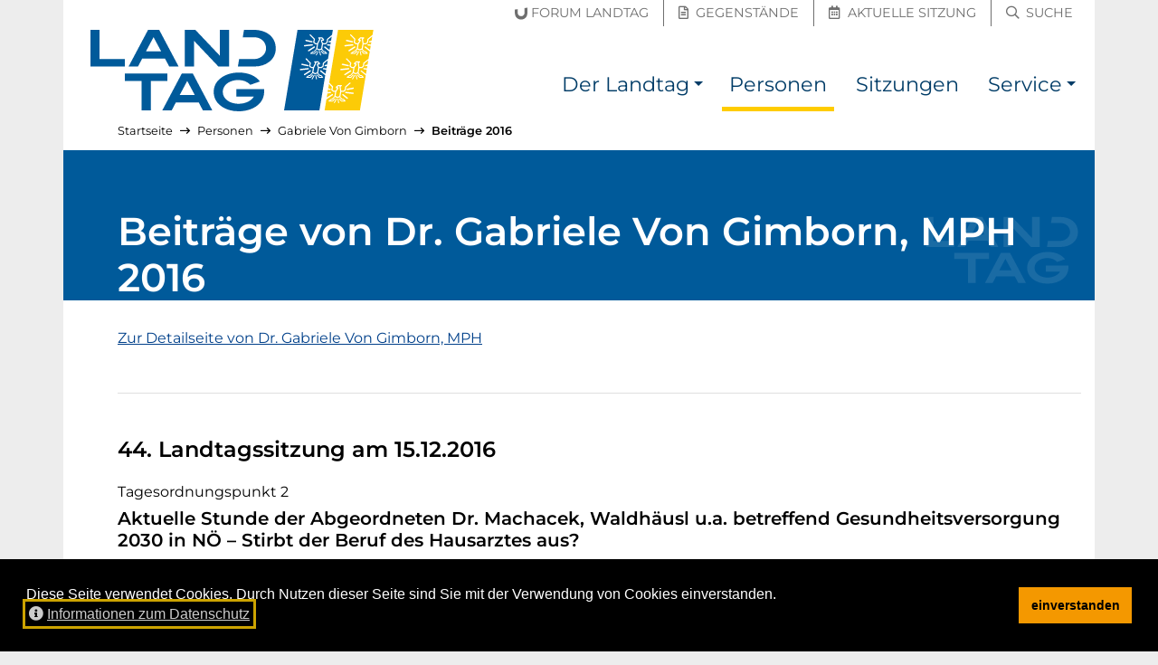

--- FILE ---
content_type: text/html; charset=utf-8
request_url: https://noe-landtag.gv.at/personen/gabriele_von_gimborn/beitraege_2016
body_size: 7389
content:
<!DOCTYPE html>
<html lang="de">
<head prefix="og: https://ogp.me/ns# article: https://ogp.me/ns/article# profile: https://ogp.me/ns/profile#">

<meta charset="utf-8">
<!-- 
	__________          __      __    __        __
	___  ____/___  ____/ /_  __/ /_  /_/_______/ /    this stunning website
	__  __/ / __ `/ __/ / / / / __ \/ / __/ __  /    is proudly powered by the amazing TYPO3 CMS
	_  /___/ /_/ / / / / /_/ / /_/ / / / / /_/ /    and
	/_____/\__,_/_/ /_/\__, /_.___/_/_/  \__,_/    Earlybird GmbH <https://earlybird.at>
	                  /____/

	This website is powered by TYPO3 - inspiring people to share!
	TYPO3 is a free open source Content Management Framework initially created by Kasper Skaarhoj and licensed under GNU/GPL.
	TYPO3 is copyright 1998-2025 of Kasper Skaarhoj. Extensions are copyright of their respective owners.
	Information and contribution at https://typo3.org/
-->



<title>Beiträge von Dr. Gabriele Von Gimborn, MPH2016 – NÖ Landtag</title>
<meta name="generator" content="TYPO3 CMS">
<meta name="viewport" content="width=device-width, initial-scale=1, shrink-to-fit=no">
<meta property="og:url" content="https://noe-landtag.gv.at/personen/gabriele_von_gimborn/beitraege_2016">
<meta property="og:title" content="Redebeiträge von Dr. Gabriele Von Gimborn, MPH aus 2016">
<meta property="og:type" content="website">
<meta property="og:site_name" content="NÖ Landtag">
<meta property="og:image" content="https://noe-landtag.gv.at/fileadmin/sites/noe-landtag/template/header_social.jpg">
<meta name="twitter:title" content="Redebeiträge von Dr. Gabriele Von Gimborn, MPH aus 2016">
<meta name="twitter:card" content="summary_large_image">
<meta name="twitter:image" content="https://noe-landtag.gv.at/fileadmin/sites/noe-landtag/template/header_social.jpg">
<meta name="typo3:applicationcontext" content="Production">


<link rel="stylesheet" href="/typo3temp/assets/compressed/merged-00652fa0197a4d384c852316595b9ffb.css?1750175006" media="all">






<meta name="google-site-verification" content="XRsJaF9O5LKbNsWJiqaU5BuX1Wqu5-fHKiPtl-ghBvM">
<link rel="apple-touch-icon" sizes="180x180" href="/_assets/64e52136de94aeb056058cd19b9785d7/Images/Favicon/apple-touch-icon.png?v=2">
<link rel="icon" type="image/png" sizes="32x32" href="/_assets/64e52136de94aeb056058cd19b9785d7/Images/Favicon/favicon-32x32.png?v=2">
<link rel="icon" type="image/png" sizes="16x16" href="/_assets/64e52136de94aeb056058cd19b9785d7/Images/Favicon/favicon-16x16.png?v=2">
<link rel="manifest" href="/_assets/64e52136de94aeb056058cd19b9785d7/Images/Favicon/site.webmanifest?v=2">
<link rel="mask-icon" href="/_assets/64e52136de94aeb056058cd19b9785d7/Images/Favicon/safari-pinned-tab.svg?v=2" color="#003572">
<link rel="shortcut icon" href="/_assets/64e52136de94aeb056058cd19b9785d7/Images/Favicon/favicon.ico?v=2">
<meta name="msapplication-TileColor" content="/_assets/64e52136de94aeb056058cd19b9785d7/Images/Favicon/apple-touch-icon.png">
<meta name="msapplication-config" content="/_assets/64e52136de94aeb056058cd19b9785d7/Images/Favicon/browserconfig.xml?v=2">
<meta name="theme-color" content="/_assets/64e52136de94aeb056058cd19b9785d7/Images/Favicon/apple-touch-icon.png">
<link rel="canonical" href="https://noe-landtag.gv.at/personen/gabriele_von_gimborn/beitraege_2016"/>
</head>
<body id="p1026" class="layout_plugin has-topbar">

<a id="top" class="inline-anchor"></a>

	<nav id="skiplinks" class="skiplinks--wide" aria-label="Inhalte überspringen"><a href="#inhalt" class="skiplink--wide bg-dark text-white">Direkt zum Inhalt</a></nav>


	<nav class="topbar" aria-label="Schnellzugriff"><div class="container"><div class="row h-100 align-items-center"><div class="col quicklinks pb-1 px-0 justify-content-end text-right"><a href="https://noe-landtag.gv.at/der-landtag/forum-landtag" class=""><span class="sr-only">Forum Landtag</span><span aria-hidden="true" title="Forum Landtag"><span class="icon-inline"><svg viewBox="0 0 148 140" focusable="false" aria-hidden="true" xmlns="http://www.w3.org/2000/svg"><path fill="currentColor" d="M75.732 139.645c-45.559 0-74.996-31.546-74.996-80.362V23.258l33.512-5.096v43.054c0 22.85 17.2 39.433 40.905 39.433 7.75 0 15.666-2.596 22.283-7.312 10.287-7.379 16.679-19.621 16.679-31.942V6.003L147.628.912v62.596c0 19.979-6.609 38.545-18.613 52.287-13.771 15.825-31.696 23.85-53.283 23.85" fill="#6F6F6F" fill-rule="evenodd"/></svg></span><span class="ml-1 d-none d-md-inline-block">Forum Landtag</span></span></a><a href="https://noe-landtag.gv.at/gegenstaende" class=""><span class="sr-only">Gegenstände</span><span aria-hidden="true" title="Gegenstände"><i class="mx-1 far fa-file-alt"></i><span class="ml-1 d-none d-md-inline-block">Gegenstände</span></span></a><a href="https://noe-landtag.gv.at/sitzungen/aktuelle-sitzung" class=""><span class="sr-only">Aktuelle Sitzung</span><span aria-hidden="true" title="Aktuelle Sitzung"><i class="mx-1 far fa-calendar-alt"></i><span class="ml-1 d-none d-md-inline-block">Aktuelle Sitzung</span></span></a><a href="https://noe-landtag.gv.at/suche" class=""><span class="sr-only">Suche</span><span aria-hidden="true" title="Suche"><i class="mx-1 far fa-search"></i><span class="ml-1 d-none d-md-inline-block">Suche</span></span></a></div></div></div></nav><nav class="navbar navbar-bootstrap navbar-expand-lg navbar-light navbar-brand-left" aria-label="Haupt-Navigation"><div class="container"><button class="navbar-toggler collapsed" type="button" data-toggle="collapse" data-target="#nav" aria-controls="nav" aria-expanded="false"><span class="navbar-toggler__show"><i class="fas fa-fw fa-bars" aria-hidden="true"></i><span class="sr-only">Navigation einblenden</span></span><span class="navbar-toggler__hide"><i class="fas fa-fw fa-times" aria-hidden="true"></i><span class="sr-only">Navigation ausblenden</span></span></button><div class="navbar-brand "><a href="https://noe-landtag.gv.at/" hreflang="de" title="zur Startseite"><img src="/_assets/64e52136de94aeb056058cd19b9785d7/Images/Logo_NOE_Landtag.svg?v=4" alt="NÖ Landtag"></a></div><div class="navbar-collapse collapse " id="nav"><ul class="navbar-nav"><li class="nav-item dropdown"><a class="nav-link" href="/der-landtag" title=""><span>Der Landtag</span></a><a class="nav-link nav-link-toggle dropdown-toggle" href="#" id="dropdown-toggle-p1033" role="button" data-toggle="dropdown" aria-haspopup="true" aria-expanded="false"><span class="sr-only">Der Landtag Submenü</span></a><div class="dropdown-menu dropdown-menu-right" aria-labelledby="dropdown-toggle-p1033"><a href="/der-landtag/praesidium" title="" class="dropdown-item"><span>Präsidium</span></a><a href="/der-landtag/aufgaben" title="Arbeit des Landtages" class="dropdown-item"><span>Aufgaben</span></a><a href="/der-landtag/direktion" title="" class="dropdown-item"><span>Direktion</span></a><a href="/der-landtag/geschichte" title="" class="dropdown-item"><span>Geschichte</span></a><a href="/der-landtag/wahlen" title="" class="dropdown-item"><span>Wahlen</span></a><a href="/der-landtag/ausschuesse" title="" class="dropdown-item"><span>Ausschüsse</span></a><a href="/der-landtag/klubs" title="" class="dropdown-item"><span>Klubs und Fraktionen</span></a><a href="/der-landtag/sitzplan" title="Sitzplan des NÖ Landtages" class="dropdown-item"><span>Sitzplan</span></a><a href="/der-landtag/hausordnung" title="" class="dropdown-item"><span>Hausordnung</span></a><a href="/der-landtag/unvereinbarkeits-und-transparenz-gesetz" title="" class="dropdown-item"><span>Unvereinbarkeits- und Transparenz-Gesetz</span></a><a href="/der-landtag/forum-landtag" title="" class="dropdown-item"><span>Forum Landtag</span></a></div></li><li class="nav-item active current"><a class="nav-link" href="/personen" title=""><span>Personen</span></a></li><li class="nav-item "><a class="nav-link" href="/sitzungen" title=""><span>Sitzungen</span></a></li><li class="nav-item dropdown"><a class="nav-link" href="/service" title=""><span>Service</span></a><a class="nav-link nav-link-toggle dropdown-toggle" href="#" id="dropdown-toggle-p1035" role="button" data-toggle="dropdown" aria-haspopup="true" aria-expanded="false"><span class="sr-only">Service Submenü</span></a><div class="dropdown-menu dropdown-menu-right" aria-labelledby="dropdown-toggle-p1035"><a href="/service/presse" title="" class="dropdown-item"><span>Presse</span></a><a href="/service/downloads" title="" class="dropdown-item"><span>Downloads</span></a></div></li></ul></div></div></nav>



<div id="content-wrapper" lang="" class="container content-wrapper content-wrapper--l0 breadcrumbs-on">
	
	<nav aria-label="Pfadangabe" id="breadcrumbs" lang="de"><ol class="lvs-4 breadcrumb"><li class="breadcrumb-item lv-1"><a href="/"><span>Startseite</span></a><span aria-hidden="true" class="divider"><i class="far fa-long-arrow-right" aria-hidden="true"></i></span></li><li class="breadcrumb-item lv-2"><a href="/personen"><span>Personen</span></a><span aria-hidden="true" class="divider"><i class="far fa-long-arrow-right" aria-hidden="true"></i></span></li><li class="breadcrumb-item lv-3"><a href="/personen/gabriele_von_gimborn"><span>Gabriele Von Gimborn</span></a><span aria-hidden="true" class="divider"><i class="far fa-long-arrow-right" aria-hidden="true"></i></span></li><li class="breadcrumb-item lv-4 current"><a href="/personen/gabriele_von_gimborn/beitraege_2016" aria-current="page"><span>Beiträge 2016</span></a></li></ol></nav>
	<script type="application/ld+json">{"@context":"http://schema.org","@type":"BreadcrumbList","itemListElement":[[{"@type":"ListItem","position":1,"item":{"@id":"https://noe-landtag.gv.at/personen","name":"Personen"}},{"@type":"ListItem","position":2,"item":{"@id":"https://noe-landtag.gv.at/personen/gabriele_von_gimborn","name":"Gabriele Von Gimborn"}},{"@type":"ListItem","position":3,"item":{"@id":"https://noe-landtag.gv.at/personen/gabriele_von_gimborn/beitraege_2016","name":"Beitr\u00e4ge 2016"}}]]}</script>

	<!--TYPO3SEARCH_begin-->
	
	<div id="inhalt">


		
    
        

	<div><header class="page-header"><h1><span class="h1">
						Beiträge von Dr. Gabriele Von Gimborn, MPH 2016
					</span>&nbsp;
				</h1></header><main class="col-content pb-5"><div><p><a href="/personen/gabriele_von_gimborn">
							Zur Detailseite von Dr. Gabriele Von Gimborn, MPH
						</a></p><hr class="my-5" /><h2 class="mb-3"> 44. Landtagssitzung am 15.12.2016</h2><h3 class="mt-4"><span class="small d-block">Tagesordnungspunkt 2 &nbsp;</span><span class="mt-2 d-block">Aktuelle Stunde der Abgeordneten Dr. Machacek, Waldhäusl u.a. betreffend Gesundheitsversorgung 2030 in NÖ – Stirbt der Beruf des Hausarztes aus?</span></h3><ul class="list-unstyled"><li><a href="/sitzungen/XVIII/2016-12-15/top-69eb6efcd0/beitrag-69e6693e84"><span>Redebeitrag</span><span class="sr-only"> - Tagesordnungspunkt 2 44. Landtagssitzung Video</span><span aria-hidden="true" title="Video"><i class="far fa-video ml-2" aria-hidden="true"></i></span></a></li></ul><h3 class="mt-4"><span class="small d-block">Tagesordnungspunkt 3 &nbsp;</span><span class="mt-2 d-block">Bericht der Landesregierung betreffend NÖ Jahres-Umwelt-, Energie- und Klimabericht 2015</span></h3><ul class="list-unstyled"><li><a href="/sitzungen/XVIII/2016-12-15/top-a329a1efa0/beitrag-8322c7ae6d"><span>Redebeitrag</span><span class="sr-only"> - Tagesordnungspunkt 3 44. Landtagssitzung Video</span><span aria-hidden="true" title="Video"><i class="far fa-video ml-2" aria-hidden="true"></i></span></a></li></ul><hr class="my-5"/><h2 class="mb-3"> 43. Landtagssitzung am 17.11.2016</h2><h3 class="mt-4"><span class="small d-block">Tagesordnungspunkt 3 &nbsp;</span><span class="mt-2 d-block">Aktuelle Stunde der Abgeordneten Dr. Von Gimborn, MPH, Waldhäusl u.a. betreffend Die Gleichstellung der Frau – Wahrheit oder Mythos</span></h3><ul class="list-unstyled"><li><a href="/sitzungen/XVIII/2016-11-17/top-08730047e1/beitrag-4df3bec586"><span>Redebeitrag</span><span class="sr-only"> - Tagesordnungspunkt 3 43. Landtagssitzung Video</span><span aria-hidden="true" title="Video"><i class="far fa-video ml-2" aria-hidden="true"></i></span></a></li></ul><h3 class="mt-4"><span class="small d-block">Tagesordnungspunkt 10 &nbsp;</span><span class="mt-2 d-block">Antrag gem. § 34 LGO 2001 des Abgeordneten Moser betreffend Neuordnung der gewerblichen und landwirtschaftlichen Schulen in NÖ</span></h3><ul class="list-unstyled"><li><a href="/sitzungen/XVIII/2016-11-17/top-51e3818e61/beitrag-cc48587cfe"><span>Redebeitrag</span><span class="sr-only"> - Tagesordnungspunkt 10 43. Landtagssitzung Video</span><span aria-hidden="true" title="Video"><i class="far fa-video ml-2" aria-hidden="true"></i></span></a></li></ul><h3 class="mt-4"><span class="small d-block">Tagesordnungspunkt 12 &nbsp;</span><span class="mt-2 d-block">Antrag gem. § 34 LGO 2001 der Abgeordneten Ing. Rennhofer, Dworak, Waldhäusl u.a. betreffend Maßnahmen gegen Menschenrechtsverletzungen an Frauen</span></h3><ul class="list-unstyled"><li><a href="/sitzungen/XVIII/2016-11-17/top-5024d8d727/beitrag-a315acc31b"><span>Redebeitrag</span><span class="sr-only"> - Tagesordnungspunkt 12 43. Landtagssitzung Video</span><span aria-hidden="true" title="Video"><i class="far fa-video ml-2" aria-hidden="true"></i></span></a></li></ul><h3 class="mt-4"><span class="small d-block">Tagesordnungspunkt 14 &nbsp;</span><span class="mt-2 d-block">Antrag der Abgeordneten Landbauer, Dr. Von Gimborn u.a. betreffend generelles Schächtverbot</span></h3><ul class="list-unstyled"><li><a href="/sitzungen/XVIII/2016-11-17/top-09a8847794/beitrag-9ba05ba75c"><span>Redebeitrag</span><span class="sr-only"> - Tagesordnungspunkt 14 43. Landtagssitzung Video</span><span aria-hidden="true" title="Video"><i class="far fa-video ml-2" aria-hidden="true"></i></span></a></li></ul><hr class="my-5"/><h2 class="mb-3"> 42. Landtagssitzung am 20.10.2016</h2><h3 class="mt-4"><span class="small d-block">Tagesordnungspunkt 3 &nbsp;</span><span class="mt-2 d-block">Aktuelle Stunde der Abgeordneten Landbauer, Gabmann u.a. betreffend Nein zu CETA – Sicherheit für unser Land!</span></h3><ul class="list-unstyled"><li><a href="/sitzungen/XVIII/2016-10-20/top-bc55809a29/beitrag-9ae524eb56"><span>Redebeitrag</span><span class="sr-only"> - Tagesordnungspunkt 3 42. Landtagssitzung Video</span><span aria-hidden="true" title="Video"><i class="far fa-video ml-2" aria-hidden="true"></i></span></a></li></ul><h3 class="mt-4"><span class="small d-block">Tagesordnungspunkt 8 &nbsp;</span><span class="mt-2 d-block">Bericht der Landesregierung betreffend NÖ Sportgesetz – Sportbericht Niederösterreich 2015</span></h3><ul class="list-unstyled"><li><a href="/sitzungen/XVIII/2016-10-20/top-3c2a5c1b52/beitrag-dd22d5de46"><span>Redebeitrag</span><span class="sr-only"> - Tagesordnungspunkt 8 42. Landtagssitzung Video</span><span aria-hidden="true" title="Video"><i class="far fa-video ml-2" aria-hidden="true"></i></span></a></li></ul><h3 class="mt-4"><span class="small d-block">Tagesordnungspunkt 10 &nbsp;</span><span class="mt-2 d-block">Antrag gem. § 34 LGO 2001 der Abgeordneten Mag. Rausch, Waldhäusl u.a. betreffend Maßnahmen gegen politisch-religiösen Fanatismus in Österreich sowie zum Schutz der heimischen Bevölkerung vor Terror</span></h3><ul class="list-unstyled"><li><a href="/sitzungen/XVIII/2016-10-20/top-33fd1ad810/beitrag-1d0efb070f"><span>Redebeitrag</span><span class="sr-only"> - Tagesordnungspunkt 10 42. Landtagssitzung Video</span><span aria-hidden="true" title="Video"><i class="far fa-video ml-2" aria-hidden="true"></i></span></a></li></ul><hr class="my-5"/><h2 class="mb-3"> 41. Landtagssitzung am 22.09.2016</h2><h3 class="mt-4"><span class="small d-block">Tagesordnungspunkt 2 &nbsp;</span><span class="mt-2 d-block">Aktuelle Stunde der Abgeordneten Edlinger u.a. betreffend Klares NEIN zum Ausbau der Atomkraft am Standort Dukovany, Tschechien</span></h3><ul class="list-unstyled"><li><a href="/sitzungen/XVIII/2016-09-22/top-7af619e39c/beitrag-974fbd618d"><span>Redebeitrag</span><span class="sr-only"> - Tagesordnungspunkt 2 41. Landtagssitzung Video</span><span aria-hidden="true" title="Video"><i class="far fa-video ml-2" aria-hidden="true"></i></span></a></li></ul><h3 class="mt-4"><span class="small d-block">Tagesordnungspunkt 3 &nbsp;</span><span class="mt-2 d-block">Aktuelle Stunde der Abgeordneten Waldhäusl, Gabmann u.a. betreffend Vernichtung der bäuerlichen Strukturen stoppen!</span></h3><ul class="list-unstyled"><li><a href="/sitzungen/XVIII/2016-09-22/top-f72f6bcb56/beitrag-cea7f7dac0"><span>Redebeitrag</span><span class="sr-only"> - Tagesordnungspunkt 3 41. Landtagssitzung Video</span><span aria-hidden="true" title="Video"><i class="far fa-video ml-2" aria-hidden="true"></i></span></a></li></ul><h3 class="mt-4"><span class="small d-block">Tagesordnungspunkt 7 &nbsp;</span><span class="mt-2 d-block">Antrag gemäß § 34 LGO 2001 der Abgeordneten Kainz u.a. betreffend Sicherung der notärztlichen Versorgung in NÖ</span></h3><ul class="list-unstyled"><li><a href="/sitzungen/XVIII/2016-09-22/top-fa526dd189/beitrag-8393fb4e0f"><span>Redebeitrag</span><span class="sr-only"> - Tagesordnungspunkt 7 41. Landtagssitzung Video</span><span aria-hidden="true" title="Video"><i class="far fa-video ml-2" aria-hidden="true"></i></span></a></li></ul><h3 class="mt-4"><span class="small d-block">Tagesordnungspunkt 10 &nbsp;</span><span class="mt-2 d-block">Antrag gemäß § 34 LGO 2001 mit Gesetzesentwurf der Abgeordneten Schuster, Dr. Von Gimborn, Königsberger u.a. betreffend Änderung des NÖ Polizeistrafgesetzes</span></h3><ul class="list-unstyled"><li><a href="/sitzungen/XVIII/2016-09-22/top-667ac40b90/beitrag-bbb8114d36"><span>Bericht</span><span class="sr-only"> - Tagesordnungspunkt 10 41. Landtagssitzung Video</span><span aria-hidden="true" title="Video"><i class="far fa-video ml-2" aria-hidden="true"></i></span></a></li></ul><hr class="my-5"/><h2 class="mb-3"> 40. Landtagssitzung am 07.07.2016</h2><h3 class="mt-4"><span class="small d-block">Tagesordnungspunkt 3 &nbsp;</span><span class="mt-2 d-block">Aktuelle Stunde der Abgeordneten Dr. Von Gimborn, Waldhäusl u.a. betreffend Strukturreform und Wirtschaftlichkeit zum Wohle der Patienten</span></h3><ul class="list-unstyled"><li><a href="/sitzungen/XVIII/2016-07-07/top-4e7bf260f5/beitrag-7c2e650917"><span>Redebeitrag</span><span class="sr-only"> - Tagesordnungspunkt 3 40. Landtagssitzung Video</span><span aria-hidden="true" title="Video"><i class="far fa-video ml-2" aria-hidden="true"></i></span></a></li></ul><h3 class="mt-4"><span class="small d-block">Tagesordnungspunkt 5 &nbsp;</span><span class="mt-2 d-block">Vorlage der Landesregierung betreffend Änderung des NÖ Kindergartengesetzes 2006</span></h3><ul class="list-unstyled"><li><a href="/sitzungen/XVIII/2016-07-07/top-63b0709660/beitrag-8dd779a8f3"><span>Redebeitrag</span><span class="sr-only"> - Tagesordnungspunkt 5 40. Landtagssitzung Video</span><span aria-hidden="true" title="Video"><i class="far fa-video ml-2" aria-hidden="true"></i></span></a></li></ul><h3 class="mt-4"><span class="small d-block">Tagesordnungspunkt 15 &nbsp;</span><span class="mt-2 d-block">Antrag gem. § 34 LGO 2001 des Abgeordneten Maier betreffend Weiterentwicklung des TOP Jugendtickets</span></h3><ul class="list-unstyled"><li><a href="/sitzungen/XVIII/2016-07-07/top-c926be30a6/beitrag-6dbd31b58f"><span>Redebeitrag</span><span class="sr-only"> - Tagesordnungspunkt 15 40. Landtagssitzung Video</span><span aria-hidden="true" title="Video"><i class="far fa-video ml-2" aria-hidden="true"></i></span></a></li></ul><hr class="my-5"/><h2 class="mb-3"> 39. Landtagssitzung am 16.06.2016</h2><h3 class="mt-4"><span class="small d-block">Tagesordnungspunkt 4 &nbsp;</span><span class="mt-2 d-block">Vorlage der Landesregierung betreffend Voranschlag des Landes Niederösterreich für das Jahr 2017</span></h3><ul class="list-unstyled"><li><a href="/sitzungen/XVIII/2016-06-16/top-291d6ccf98/beitrag-ce57fc4412"><span>Redebeitrag 1</span><span class="sr-only"> - Tagesordnungspunkt 4 39. Landtagssitzung Video</span><span aria-hidden="true" title="Video"><i class="far fa-video ml-2" aria-hidden="true"></i></span></a></li><li><a href="/sitzungen/XVIII/2016-06-16/top-291d6ccf98/beitrag-99e020fc88"><span>Redebeitrag 2</span><span class="sr-only"> - Tagesordnungspunkt 4 39. Landtagssitzung Video</span><span aria-hidden="true" title="Video"><i class="far fa-video ml-2" aria-hidden="true"></i></span></a></li><li><a href="/sitzungen/XVIII/2016-06-16/top-291d6ccf98/beitrag-7107407ff0"><span>Redebeitrag 3</span><span class="sr-only"> - Tagesordnungspunkt 4 39. Landtagssitzung Video</span><span aria-hidden="true" title="Video"><i class="far fa-video ml-2" aria-hidden="true"></i></span></a></li></ul><hr class="my-5"/><h2 class="mb-3"> 38. Landtagssitzung am 15.06.2016</h2><h3 class="mt-4"><span class="small d-block">Tagesordnungspunkt 4 &nbsp;</span><span class="mt-2 d-block">Vorlage der Landesregierung betreffend Voranschlag des Landes Niederösterreich für das Jahr 2017</span></h3><ul class="list-unstyled"><li><a href="/sitzungen/XVIII/2016-06-15/top-fb68306477/beitrag-8a72a5fed5"><span>Redebeitrag 1</span><span class="sr-only"> - Tagesordnungspunkt 4 38. Landtagssitzung Video</span><span aria-hidden="true" title="Video"><i class="far fa-video ml-2" aria-hidden="true"></i></span></a></li><li><a href="/sitzungen/XVIII/2016-06-15/top-fb68306477/beitrag-f371bc64ae"><span>Redebeitrag 2</span><span class="sr-only"> - Tagesordnungspunkt 4 38. Landtagssitzung Video</span><span aria-hidden="true" title="Video"><i class="far fa-video ml-2" aria-hidden="true"></i></span></a></li><li><a href="/sitzungen/XVIII/2016-06-15/top-fb68306477/beitrag-1a08bd4ee9"><span>Redebeitrag 3</span><span class="sr-only"> - Tagesordnungspunkt 4 38. Landtagssitzung Video</span><span aria-hidden="true" title="Video"><i class="far fa-video ml-2" aria-hidden="true"></i></span></a></li></ul><hr class="my-5"/><h2 class="mb-3"> 37. Landtagssitzung am 19.05.2016</h2><h3 class="mt-4"><span class="small d-block">Tagesordnungspunkt 3 &nbsp;</span><span class="mt-2 d-block">Aktuelle Stunde der Abgeordneten Ing. Ebner, MSc u.a. betreffend Bedarfsorientierte Mindestsicherung: Hilfe in schwierigen Zeiten aber nicht langfristiges arbeitsloses Einkommen</span></h3><ul class="list-unstyled"><li><a href="/sitzungen/XVIII/2016-05-19/top-d9beaa7da1/beitrag-176c1e638f"><span>Redebeitrag</span><span class="sr-only"> - Tagesordnungspunkt 3 37. Landtagssitzung Video</span><span aria-hidden="true" title="Video"><i class="far fa-video ml-2" aria-hidden="true"></i></span></a></li></ul><h3 class="mt-4"><span class="small d-block">Tagesordnungspunkt 5 &nbsp;</span><span class="mt-2 d-block">Antrag gem. § 34 LGO 2001 der Abgeordneten Dr. Michalitsch u.a. betreffend Entwicklungen im Zusammenhang mit dem Flüchtlingszustrom 2015/2016</span></h3><ul class="list-unstyled"><li><a href="/sitzungen/XVIII/2016-05-19/top-206abd1fdd/beitrag-a575785ffc"><span>Redebeitrag</span><span class="sr-only"> - Tagesordnungspunkt 5 37. Landtagssitzung Video</span><span aria-hidden="true" title="Video"><i class="far fa-video ml-2" aria-hidden="true"></i></span></a></li></ul><h3 class="mt-4"><span class="small d-block">Tagesordnungspunkt 6 &nbsp;</span><span class="mt-2 d-block">Antrag der Abgeordneten Ing. Huber, Gabmann u.a. betreffend voller Unfallversicherungsschutz auch im Krankenstand</span></h3><ul class="list-unstyled"><li><a href="/sitzungen/XVIII/2016-05-19/top-6b55efe362/beitrag-feae9a64a5"><span>Redebeitrag</span><span class="sr-only"> - Tagesordnungspunkt 6 37. Landtagssitzung Video</span><span aria-hidden="true" title="Video"><i class="far fa-video ml-2" aria-hidden="true"></i></span></a></li></ul><h3 class="mt-4"><span class="small d-block">Tagesordnungspunkt 7 &nbsp;</span><span class="mt-2 d-block">Antrag der Abgeordneten Gabmann, Waldhäusl u.a. betreffend Aufnahme der Gynäkologie und der Geburtshilfe in die Grundversorgung jedes Allgemeinen Krankenhauses und somit auch zukünftiger Betrieb dieser Einrichtungen am LK Waidhofen/Thaya</span></h3><ul class="list-unstyled"><li><a href="/sitzungen/XVIII/2016-05-19/top-0bd786db10/beitrag-d6edafbe17"><span>Bericht</span><span class="sr-only"> - Tagesordnungspunkt 7 37. Landtagssitzung Video</span><span aria-hidden="true" title="Video"><i class="far fa-video ml-2" aria-hidden="true"></i></span></a></li></ul><hr class="my-5"/><h2 class="mb-3"> 36. Landtagssitzung am 21.04.2016</h2><h3 class="mt-4"><span class="small d-block">Tagesordnungspunkt 4 &nbsp;</span><span class="mt-2 d-block">Aktuelle Stunde der Abgeordneten Dr. Machacek, Waldhäusl u.a. betreffend Medizinische Versorgung des Waldviertels durch den Betrieb der Gynäkologie und der Geburtshilfe am Landesklinikum Waidhofen an der Thaya sichern!</span></h3><ul class="list-unstyled"><li><a href="/sitzungen/XVIII/2016-04-21/top-2cad8ea97c/beitrag-a43f7abfcc"><span>Redebeitrag</span><span class="sr-only"> - Tagesordnungspunkt 4 36. Landtagssitzung Video</span><span aria-hidden="true" title="Video"><i class="far fa-video ml-2" aria-hidden="true"></i></span></a></li></ul><h3 class="mt-4"><span class="small d-block">Tagesordnungspunkt 5 &nbsp;</span><span class="mt-2 d-block">Antrag der Abgeordneten Gabmann, Waldhäusl u.a. betreffend soziale Teilhabe für Mindestsicherungsbezieher</span></h3><ul class="list-unstyled"><li><a href="/sitzungen/XVIII/2016-04-21/top-2d807341b9/beitrag-c372a16906"><span>Redebeitrag</span><span class="sr-only"> - Tagesordnungspunkt 5 36. Landtagssitzung Video</span><span aria-hidden="true" title="Video"><i class="far fa-video ml-2" aria-hidden="true"></i></span></a></li></ul><h3 class="mt-4"><span class="small d-block">Tagesordnungspunkt 14 &nbsp;</span><span class="mt-2 d-block">Antrag gem. § 34 LGO 2001 der Abgeordneten Edlinger und Naderer betreffend rasche Umsetzung der Anpassung der EU-Kunststoff-VO 10/2011 und taugliche Alternativen zu Bisphenol A</span></h3><ul class="list-unstyled"><li><a href="/sitzungen/XVIII/2016-04-21/top-6ac0948b50/beitrag-4f65dd331d"><span>Redebeitrag</span><span class="sr-only"> - Tagesordnungspunkt 14 36. Landtagssitzung Video</span><span aria-hidden="true" title="Video"><i class="far fa-video ml-2" aria-hidden="true"></i></span></a></li></ul><hr class="my-5"/><h2 class="mb-3"> 34. Landtagssitzung am 18.02.2016</h2><h3 class="mt-4"><span class="small d-block">Tagesordnungspunkt 3 &nbsp;</span><span class="mt-2 d-block">Aktuelle Stunde der Abgeordneten Dr. Von Gimborn, Waldhäusl u.a. betreffend Sicherheit für Frauen und Kinder in NÖ</span></h3><ul class="list-unstyled"><li><a href="/sitzungen/XVIII/2016-02-18/top-1490ae9483/beitrag-b0da5a7d74"><span>Redebeitrag</span><span class="sr-only"> - Tagesordnungspunkt 3 34. Landtagssitzung Video</span><span aria-hidden="true" title="Video"><i class="far fa-video ml-2" aria-hidden="true"></i></span></a></li></ul><h3 class="mt-4"><span class="small d-block">Tagesordnungspunkt 5 &nbsp;</span><span class="mt-2 d-block">Antrag der Abgeordneten Waldhäusl, Dr. Krismer-Huber u.a. betreffend Einführung des &quot;NÖ Erziehungsgeldes&quot;</span></h3><ul class="list-unstyled"><li><a href="/sitzungen/XVIII/2016-02-18/top-0c7c2fb071/beitrag-6186f84d67"><span>Redebeitrag</span><span class="sr-only"> - Tagesordnungspunkt 5 34. Landtagssitzung Video</span><span aria-hidden="true" title="Video"><i class="far fa-video ml-2" aria-hidden="true"></i></span></a></li></ul><hr class="my-5"/><h2 class="mb-3"> 33. Landtagssitzung am 28.01.2016</h2><h3 class="mt-4"><span class="small d-block">Tagesordnungspunkt 3 &nbsp;</span><span class="mt-2 d-block">Aktuelle Stunde der Abgeordneten Waldhäusl, Dr. Krismer-Huber u.a. betreffend Keine Kriminalisierung der NÖ Waffenbesitzer</span></h3><ul class="list-unstyled"><li><a href="/sitzungen/XVIII/2016-01-28/top-44197db0bc/beitrag-fb59c43c13"><span>Redebeitrag</span><span class="sr-only"> - Tagesordnungspunkt 3 33. Landtagssitzung Video</span><span aria-hidden="true" title="Video"><i class="far fa-video ml-2" aria-hidden="true"></i></span></a></li></ul><hr class="my-5"/><p><a href="/personen/gabriele_von_gimborn">
							Zur Detailseite von Dr. Gabriele Von Gimborn, MPH
						</a></p></div></main></div>


    

	

</div>

	<!--TYPO3SEARCH_end-->
</div>

	<footer id="footer" class="site-footer "><div class="container bg-primary d-table"><a href="#footer__end" class="my-3 skiplink skiplink--inline bg-dark text-white">Seitenfuß überspringen</a></div><div class="site-footer__content container"><div class="row bg-primary text-white small py-3 py-md-0"><div class="col-12 col-md-6 col-lg-6 py-2 py-md-3"><ol class="list-unstyled m-0 d-block"><li class="mb-2"><span class="sr-only">Englischer Inhalt:</span><span aria-hidden="true" title="Englischer Inhalt">[EN]&nbsp;</span><a href="/en" hreflang="en" lang="en" class="hyphens-auto">Content in English</a></li><li class="mb-2"><span class="sr-only">Ungarischer Inhalt:</span><span aria-hidden="true" title="Ungarischer Inhalt">[HU]&nbsp;</span><a href="/hu" hreflang="hu" lang="hu" class="hyphens-auto">Magyar nyelvű ismertető</a></li></ol><hr aria-hidden="true" class="my-1 border-light my-3" /><ol class="list-unstyled m-0 d-block"><li class="mb-2"><a href="https://www.lrh-noe.at/"><i aria-hidden="true" class="mr-1 far fa-external-link-square"></i><span class="hyphens-auto">Landesrechnungshof Niederösterreich</span><span class="link--external"><span aria-hidden="true"><i class="fas fa-external-link-alt mr-1"></i>externer Verweis</span><span class="sr-only">(externer Verweis)</span></span></a></li><li class="mb-2"><a href="https://noe.gv.at/"><i aria-hidden="true" class="mr-1 far fa-external-link-square"></i><span class="hyphens-auto">Land Niederösterreich</span><span class="link--external"><span aria-hidden="true"><i class="fas fa-external-link-alt mr-1"></i>externer Verweis</span><span class="sr-only">(externer Verweis)</span></span></a></li></ol></div><div class="col-12 col-md-6 col-lg-2 border-md-left py-2 py-md-3"><h2 class="h4 text-uppercase">Mein Landtag</h2><ol class="list-unstyled m-0 d-block"><li class="mb-2"><a href="/kontakt"><span class="hyphens-auto">Kontakt</span></a></li><li class="mb-2"><a href="/anfahrt"><span class="hyphens-auto">Anfahrt</span></a></li></ol></div><div class="col-12 col-md-6 col-lg-2 border-lg-left border-md-top border-lg-top-0 py-2 py-md-3"><h2 class="h4 text-uppercase">Recherche</h2><ol class="list-unstyled m-0 d-block"><li class="mb-2"><a href="/personen"><span class="hyphens-auto">Mandatare suchen</span></a></li><li class="mb-2"><a href="/gegenstaende"><span class="hyphens-auto">Verhandlungsgegenstände</span></a></li><li class="mb-2"><a href="/sitzungen"><span class="hyphens-auto">Sitzungsberichte</span></a></li></ol></div><div class="col-12 col-md-6 col-lg-2 border-md-left border-md-top border-lg-top-0 py-2 py-md-3"><h2 class="h4 text-uppercase">Service</h2><ol class="list-unstyled m-0 d-block"><li class="mb-2"><a href="/service/presse"><span class="hyphens-auto">Presse</span></a></li><li class="mb-2"><a href="/service/downloads"><span class="hyphens-auto">Downloads</span></a></li><li class="mb-2"><a href="/aktuelles"><span class="hyphens-auto">Aktuelles</span></a></li></ol></div></div></div><div class="site-footer__bottom container"><div class="row bg-dark text-white small py-3"><div class="col-12 col-md-7 mb-3 mb-md-0"><ol class="list-inline m-0"><li class="list-inline-item mr-3" title=""><a hreflang="de" href="/impressum">Impressum</a></li><li class="list-inline-item mr-3" title=""><a hreflang="de" href="/datenschutz">Datenschutz</a></li><li class="list-inline-item mr-3" title=""><a hreflang="de" href="/amtssignatur">Amtssignatur</a></li><li class="list-inline-item mr-3" title="Hinweis zur barrierefreien Bedienung der Website"><a hreflang="de" href="/barrierefreiheit">Barrierefreiheit</a></li><li class="list-inline-item mr-3"><a hreflang="de" rel="nofollow" href="/kontakt/fehler-melden?uri=https%253A%2F%2Fnoe-landtag.gv.at%2Fpersonen%2Fgabriele_von_gimborn%2Fbeitraege_2016"><span>Fehler melden</span></a></li></ol></div><div class="col-12 col-md-5 text-md-right"><span class="poweredby" lang="en"><span>Proudly powered by&nbsp;</span><a href="https://typo3.org/">TYPO3 CMS</a><span>&nbsp;&amp;&nbsp;</span><a href="https://earlybird.at/">Earlybird</a></span></div></div></div><script type="application/ld+json">{"@context":"http://schema.org","@type":"Organization","name":"N\u00d6 Landtag","contactPoint":[{"@type":"ContactPoint","telephone":"+432742900512431","contactType":"customer support"}],"image":["/fileadmin/sites/noe-landtag/template/header_1x1.jpg","/fileadmin/sites/noe-landtag/template/header_4x3.jpg","/fileadmin/sites/noe-landtag/template/header_16x9.jpg"],"address":{"@type":"PostalAddress","streetAddress":"Landhausplatz 1","postalCode":"3109","addressLocality":"St. P\u00f6lten","addressCountry":"\u00d6sterreich"},"url":"https://noe-landtag.gv.at/personen"}</script></footer><div id="footer__end"></div>





	
<div id="cookieconsent"></div>
<script>
var cc_content_labels={message:'Diese Seite verwendet Cookies. Durch Nutzen dieser Seite sind Sie mit der Verwendung von Cookies einverstanden.',link:'Informationen zum Datenschutz',dismiss:'einverstanden',href:'/datenschutz'};
window.addEventListener('load',function(){
	var messagelink=cc_content_labels.message;
	if ('' !== cc_content_labels.href) {
		messagelink=messagelink+'&nbsp; <a id="cookieconsent:link" tabindex="0" class="cc-link" href="'+cc_content_labels.href+'"><i class="fas mr-1 fa-info-circle" aria-hidden="true"></i>'+cc_content_labels.link+'</a>'
	}
	messagelink='<span id="cookieconsent:desc" class="cc-message">'+messagelink+'</span>';
	window.cookieconsent.initialise({
		container:document.getElementById('cookieconsent'),
		elements:{messagelink:messagelink,dismiss:'<button tabindex="0" class="cc-btn cc-dismiss">'+cc_content_labels.dismiss+'</button>'},
		palette:{popup:{background:'#000000',text:'#ffffff'},button:{background:'#f49800',text:'#000000'}},theme:'block',position:'bottom',static:false,onPopupOpen:function(){window.focus();$('.cc-dismiss').focus();$('#cookieconsent\\:link').focus()}
	});
});
</script>



<nav aria-label="Seitenanfang"><a id="toTop" class="text-white bg-black rounded-circle" href="#top"><span class="sr-only" id="toTop-label">Zum Anfang der Seite</span><i aria-hidden="true" class="fas fa-arrow-alt-to-top fa-2x" title="Zum Anfang der Seite"></i></a></nav>

<script src="/typo3temp/assets/compressed/merged-e3428e84e175f281da38e7486f05b296.js?1750175006"></script>


</body>
</html>